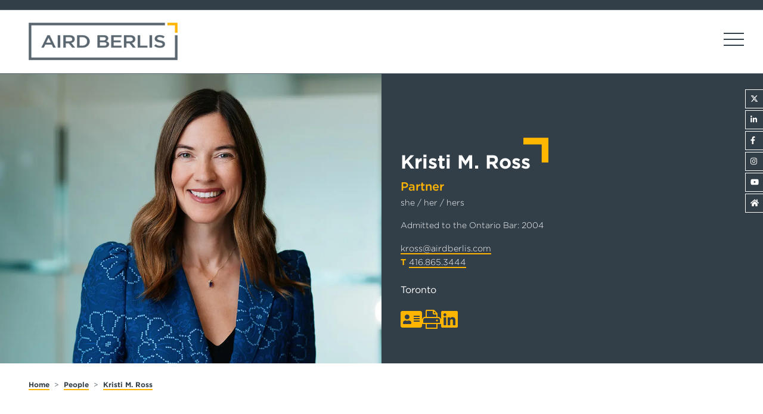

--- FILE ---
content_type: text/html; charset=utf-8
request_url: https://www.airdberlis.com/people/bio/kristi-m.-ross
body_size: 22122
content:
 <!DOCTYPE html> <html lang="en"> <head> <meta http-equiv="X-UA-Compatible" content="IE=edge,chrome=1" /> <meta charset="utf-8" /> <meta name="viewport" content="width=device-width, initial-scale=1, minimum-scale=1"> <!-- Gotham Font--> <link rel="stylesheet" type="text/css" href="https://cloud.typography.com/750836/7901972/css/fonts.css" /> <!-- load this style sheet asyncronously --> <link rel="stylesheet" href="/Styles/dist/kendo-ui-custom.min.css" media="print" onload="this.media='all'"> <!-- FontAwesome --> <script src="https://kit.fontawesome.com/c1aa683917.js" crossorigin="anonymous" async></script> <!-- load this style sheet asyncronously --> <link rel="stylesheet" href="/dist/kendo-ui-custom.min.css" media="print" onload="this.media='all'"> <link href="/Frontend-Assembly/Telerik.Sitefinity.Frontend.Search/assets/dist/css/sf-search-box.min.css" rel="stylesheet" type="text/css" /> <!-- Google Tag Manager --> <script>(function (w, d, s, l, i) {
                w[l] = w[l] || []; w[l].push({
                    'gtm.start':
                        new Date().getTime(), event: 'gtm.js'
                }); var f = d.getElementsByTagName(s)[0],
                    j = d.createElement(s), dl = l != 'dataLayer' ? '&l=' + l : ''; j.async = true; j.src =
                        'https://www.googletagmanager.com/gtm.js?id=' + i + dl; f.parentNode.insertBefore(j, f);
            })(window, document, 'script', 'dataLayer', 'GTM-M2VHK9D');</script> <!-- End Google Tag Manager --> <!-- Main Stylesheet --> <link rel="stylesheet" href='/dist/main.css'> <title>
	Kristi M. Ross - Environmental and Planning Lawyer - Aird & Berlis LLP
</title><meta id="description" name="description" content="Kristi is a member of the firm’s Litigation, Environmental and Municipal &amp; Land Use Planning Groups. She advises private and public sector clients including businesses and corporations, property developers, community housing developers, energy producers, not-for-profit and community groups, and government bodies and municip..." /><meta id="keywords" name="keywords" content="Litigation, Environmental, Municipal, Land Use Planning, Environmental Lawyer, Planning Lawyer, private sector, public sector, businesses, corporations, property developers, community housing developers, energy producers, not-for-profit groups, community groups, government bodies, municipalities, environmental advice, infrastructure projects, social governance initiatives, environmental remediation, environmental regulation, hydroelectric generation, renewable energy projects, climate change, recycling requirements, Indigenous groups, environmental law, planning law, Impact Benefit Agreement, natural resource development, ESG, disclosure obligations, green marketing claims, supply chain transparency, Boards of Directors, environmental liabilities, environmental management systems, director and officer liability, Ontario Land Tribunal, former Environment Review Tribunal, Ontario Municipal Board, Assessment Review Board, Ontario court, Federal court,  infrastructure projects, drafting of by-laws, developers, non-profit housing developers, community groups, land-use planning approvals, municipal council, Ontario Land Tribunal, EnviroCentre." /><meta id="ogtype" property="og:type" content="profile" /><meta id="ogtitle" property="og:title" content="Kristi M. Ross - Environmental and Planning Lawyer - Aird &amp; Berlis LLP" /><meta id="ogdescription" property="og:description" content="Kristi is a member of the firm’s Litigation, Environmental and Municipal &amp; Land Use Planning Groups. She advises private and public sector clients including businesses and corporations, property developers, community housing developers, energy producers, not-for-profit and community groups, and government bodies and municip..." /><meta id="oglocale" property="og:locale" content="en_US" /><meta id="ogurl" property="og:url" content="https://www.airdberlis.com/people/bio/kristi-m.-ross" /><meta id="ogimage" property="og:image" content="https://www.airdberlis.com/images/default-source/blogimages/ross_kristi-36579-web.tmb-cfthumb_m.webp?Culture=en&amp;sfvrsn=2370bd2d_1" /><meta id="ogsecureimage" property="og:image:secure_url" content="https://www.airdberlis.com/images/default-source/blogimages/ross_kristi-36579-web.tmb-cfthumb_m.webp?Culture=en&amp;sfvrsn=2370bd2d_1" /><meta id="ogimagetype" property="og:image:type" content="image/jpeg" /><meta id="ogimagewidth" property="og:image:width" content="1750" /><meta id="ogimageheight" property="og:image:height" content="900" /><meta id="ogprofilefirstname" property="profile:first_name" content="Kristi" /><meta id="ogprofilelastname" property="profile:last_name" content="Ross" /><meta id="twittercard" name="twitter:card" content="summary_large_image" /><meta id="twittertitle" name="twitter:title" content="Kristi M. Ross - Environmental and Planning Lawyer - Aird &amp; Berlis LLP" /><meta id="twitterdescription" name="twitter:description" content="Kristi is a member of the firm’s Litigation, Environmental and Municipal &amp; Land Use Planning Groups. She advises private and public sector clients including businesses and corporations, property developers, community housing developers, energy producers, not-for-profit and community groups, and government bodies and municip..." /><meta id="twitterimage" name="twitter:image" content="https://www.airdberlis.com/images/default-source/blogimages/ross_kristi-36579-web.tmb-cfthumb_m.webp?Culture=en&amp;sfvrsn=2370bd2d_1" /><script type="application/ld+json">{"@context":"http://schema.org","@type":"WebSite","name":"","description":"","image":{"@type":"ImageObject","url":"CFImages/logo.png"},"url":""}</script><script type="application/ld+json">{"@context":"http://schema.org","@type":"Organization","name":"","description":"","url":"","address":{"@type":"PostalAddress","addressLocality":"Toronto","addressRegion":"ON","postalCode":"M5J 2T9","streetAddress":"181 Bay St."},"logo":{"@type":"ImageObject","url":"CFImages/logo.png"}}</script><script type="application/ld+json">{"@context":"http://schema.org","@type":"BreadcrumbList","itemListElement":[{"@type":"ListItem","@id":"https://www.airdberlis.com/people/bio/kristi-m.-ross","name":"Kristi M. Ross - Environmental and Planning Lawyer - Aird & Berlis LLP","position":"1"}]}</script><script type="application/ld+json">{"@context":"http://schema.org","@type":"Person","name":"Kristi M. Ross - Environmental and Planning Lawyer - Aird & Berlis LLP","image":"https://www.airdberlis.com/images/default-source/blogimages/ross_kristi-36579-web.tmb-cfthumb_m.webp?Culture=en&sfvrsn=2370bd2d_1","sameAs":["https://www.linkedin.com/in/kristi-m-ross-946748139/?originalSubdomain=ca"],"url":"https://www.airdberlis.com/people/bio/kristi-m.-ross","address":{"@type":"PostalAddress","addressCountry":"CA","addressLocality":"Toronto","addressRegion":"ON","postalCode":"M5J 2T9","streetAddress":"181 Bay St."},"email":"kross@airdberlis.com","familyName":"Ross","givenName":"Kristi","jobTitle":"Partner","telephone":"+14168653444","worksFor":{"@type":"Organization","name":"","description":"","url":"","address":{"@type":"PostalAddress","addressLocality":"Toronto","addressRegion":"ON","postalCode":"M5J 2T9","streetAddress":"181 Bay St."},"logo":{"@type":"ImageObject","url":"CFImages/logo.png"}}}</script><meta name="Generator" content="Sitefinity 15.0.8228.0 DX" /><link rel="canonical" href="https://www.airdberlis.com/people/bio/kristi-m.-ross" /></head> <body class="mainSite  detailPage "> <!-- Google Tags (noscript) --> <noscript> <iframe src="https://www.googletagmanager.com/ns.html?id=GTM-M2VHK9D"
                height="0" width="0" style="display: none; visibility: hidden"></iframe> </noscript> <!-- End Google Tags (noscript) --> <nav id="skiptocontent" aria-label="Skip Navigation Links" style=""> <a href="#main_content" tabindex="0">skip to main content</a> </nav> <div hidden> <span id="new-window-0">Opens in a new window</span> <span id="new-window-1">Opens an external site</span> <span id="new-window-2">Opens an external site in a new tab</span> </div> <div id="wrapper" class="pageWrapper"> <header id="header"> 
<div id="cph_globalAlerts_TE78727E4002_Col00" class="sf_colsIn container" data-sf-element="Container" data-placeholder-label="Container">
<div>
    <ul>
    </ul>


</div>

</div>

 <div class="mobileHeader"> <nav class="mobileNav" aria-label="Mobile Site Navigation" aria-expanded="false"> 
<div class="grid resizable" data-sf-element="Resizable 2 Column Grid" data-gutter-width="3rem" data-media-breakpoint="767px" data-align-items="grid-align-stretch" data-justify-content="grid-start" style="margin: 0px calc(-1.5rem);">
    <div id="cph_mobileNav_T2D1CFBBB008_Col00" class="sf_colsIn col mobileNavWrapper" data-sf-element="Column 1" data-placeholder-label="Column 1" data-col-width="grow" data-align-items="col-align-stretch" data-justify-content="col-top" style="margin: 0px calc(1.5rem);">
    <div class="sfContentBlock sf-Long-text cmsContent"><ul class="socialLinks"><li><a href="https://twitter.com/AirdBerlis" target="_blank" title="Follow us on Twitter" aria-hidden="true" data-sf-ec-immutable=""><span class="fak fa-x-twitter" role="presentation"></span><span class="sr-only">Follow us on Twitter</span></a></li><li><a href="https://ca.linkedin.com/company/aird-&amp;-berlis-llp" target="_blank" title="Join us on LinkedIn" aria-hidden="true" data-sf-ec-immutable=""><span class="fab fa-linkedin-in" role="presentation"></span><span class="sr-only">Join us on LinkedIn</span></a></li><li><a href="https://www.facebook.com/Aird-Berlis-LLP-956630464408019/?rf=272739782781275" target="_blank" title="Like us on Facebook" aria-hidden="true" data-sf-ec-immutable=""><span class="fab fa-facebook-f" role="presentation"></span><span class="sr-only">Like us on Facebook</span></a></li><li><a href="https://www.instagram.com/airdberlislife/" target="_blank" title="Follow us on instagram" aria-hidden="true" data-sf-ec-immutable=""><span class="fab fa-instagram" role="presentation"></span><span class="sr-only">Follow us on instagram</span></a></li><li><a href="https://www.youtube.com/channel/UCdE6tkBxU_9Yh9ivstU6D0Q" target="_blank" title="Follow us on YouTube" aria-hidden="true" data-sf-ec-immutable=""><span class="fab fa-youtube" role="presentation"></span><span class="sr-only">Follow us on YouTube</span></a></li><li><a href="/home" aria-hidden="true" title="Go to Aird Berlis Home Page" target="_blank"><span class="fas fa-home" role="presentation"></span><span class="sr-only">Home Page</span></a></li></ul></div>
</div>
    <div id="cph_mobileNav_T2D1CFBBB008_Col01" class="sf_colsIn col mobileSocialWrapper" data-sf-element="Column 2" data-placeholder-label="Column 2" data-col-width="25%" data-align-items="col-align-stretch" data-justify-content="col-top" style="max-width: calc(25% - 1.5rem); flex-basis: calc(25% - 1.5rem); margin: 0px calc(1.5rem);">
    <div class="sfContentBlock sf-Long-text cmsContent"><nav aria-label="Secondary Menu Links"><ul class="reset"><li><a href="/who-we-are/diversity-inclusion">Diversity &amp; Inclusion</a></li><li><a href="/who-we-are/join-us/students-home">Students</a></li><li><a href="/who-we-are/join-us">Join Us</a></li><li><a href="https://work.airdberlis.com" target="_blank" data-sf-ec-immutable="">Login</a></li><li><a role="button" class="searchToggle aslink" aria-haspopup="true" aria-expanded="false" aria-controls="searchModal" data-sf-ec-immutable="">Search</a></li></ul></nav></div>
</div>
</div>



<div>
<input type="text" title="Search input" placeholder="Search" id="70914271-7711-41fd-b245-4ae27e77e340" value="" />
<button type="button" id="63bf9c72-7e92-451b-a527-4866b6a4ef16" >Search</button>
<input type="hidden" data-sf-role="resultsUrl" value="/search" />
<input type="hidden" data-sf-role="indexCatalogue" value="customsearchresults" />
<input type="hidden" data-sf-role="disableSuggestions" value='true' />
<input type="hidden" data-sf-role="minSuggestionLength" value="3" />
<input type="hidden" data-sf-role="suggestionFields" value="Title,Content" />
<input type="hidden" data-sf-role="language" value="en" />
<input type="hidden" data-sf-role="siteId" value="6f36bcb6-8752-4db0-9477-b116d48345ac" />
<input type="hidden" data-sf-role="suggestionsRoute" value="/restapi/search/suggestions" />
<input type="hidden" data-sf-role="searchTextBoxId" value='#70914271-7711-41fd-b245-4ae27e77e340' />
<input type="hidden" data-sf-role="searchButtonId" value='#63bf9c72-7e92-451b-a527-4866b6a4ef16' />
<input type="hidden" data-sf-role="scoringSettings" value='' />
<input type="hidden" data-sf-role="SearchInAllSitesInTheIndex" value='' />
</div>



 </nav> </div> <div class="searchHiddenWrapper"> 
<div id="cph_searchHeader_T2D1CFBBB015_Col00" class="sf_colsIn container" data-sf-element="Container" data-placeholder-label="Container"><div class="form-inline ">
    <div class="searchHidden">


        
        <div class="formGroup" role="search">
            <input type="search" id="searchBox-1" title="Search input" placeholder="Site Search" class="form-control" value="" aria-autocomplete="both" aria-describedby='SearchInfo-1' />
            <button type="button" class="sfsearchSubmit" aria-label="Submit Search"><span role="presentation" class="searchSubmit""></span><span class="sr-only">Submit Search</span></button>
            <span id='SearchInfo-1' aria-hidden="true" hidden>When autocomplete results are available use up and down arrows to review and enter to select.</span>
        </div>
        <button type="button" class="button searchCollapse"><span role="presentation" class="fal fa-times"></span><span class="sr-only">Close Search</span></button>

        <input type="hidden" data-sf-role="resultsUrl" value="/search" />
        <input type="hidden" data-sf-role="indexCatalogue" value="customsearchresults" />
        <input type="hidden" data-sf-role="wordsMode" value="AllWords" />
        <input type="hidden" data-sf-role="disableSuggestions" value='true' />
        <input type="hidden" data-sf-role="minSuggestionLength" value="3" />
        <input type="hidden" data-sf-role="suggestionFields" value="Title,Content" />
        <input type="hidden" data-sf-role="language" value="en" />
        <input type="hidden" data-sf-role="suggestionsRoute" value="/restapi/search/suggestions" />
        <input type="hidden" data-sf-role="searchTextBoxId" value='#searchBox-1' />
        <input type="hidden" data-sf-role="searchButtonId" value='#searchButton-1' />
        

    </div>
</div>



</div> </div> <div class="topHeader"> <button class="hamburger" type="button"> <span class="sr-only">Open Main Site Navigation</span> <div class="hamburger-inner"></div> </button> 
<div id="cph_topHeader_TE78727E4003_Col00" class="sf_colsIn socials fixedRight" data-sf-element="Div" data-placeholder-label="Socials Fixed Right">

</div><div id="cph_topHeader_T2D1CFBBB004_Col00" class="sf_colsIn socials fixedRight" data-sf-element="Div" data-placeholder-label="Fixed Right Social Links">
    <div class="sfContentBlock sf-Long-text cmsContent"><ul class="socialLinks"><li><a href="https://twitter.com/AirdBerlis" target="_blank" title="Follow us on Twitter" aria-hidden="true" data-sf-ec-immutable=""><span class="fak fa-x-twitter" role="presentation"></span><span class="sr-only">Follow us on Twitter</span></a></li><li><a href="https://ca.linkedin.com/company/aird-&amp;-berlis-llp" target="_blank" title="Join us on LinkedIn" aria-hidden="true" data-sf-ec-immutable=""><span class="fab fa-linkedin-in" role="presentation"></span><span class="sr-only">Join us on LinkedIn</span></a></li><li><a href="https://www.facebook.com/Aird-Berlis-LLP-956630464408019/?rf=272739782781275" target="_blank" title="Like us on Facebook" aria-hidden="true" data-sf-ec-immutable=""><span class="fab fa-facebook-f" role="presentation"></span><span class="sr-only">Like us on Facebook</span></a></li><li><a href="https://www.instagram.com/airdberlislife/" target="_blank" title="Follow us on instagram" aria-hidden="true" data-sf-ec-immutable=""><span class="fab fa-instagram" role="presentation"></span><span class="sr-only">Follow us on instagram</span></a></li><li><a href="https://www.youtube.com/channel/UCdE6tkBxU_9Yh9ivstU6D0Q" target="_blank" title="Follow us on YouTube" aria-hidden="true" data-sf-ec-immutable=""><span class="fab fa-youtube" role="presentation"></span><span class="sr-only">Follow us on YouTube</span></a></li><li><a href="/home" aria-hidden="true" title="Go to Aird Berlis Home Page" target="_blank"><span class="fas fa-home" role="presentation"></span><span class="sr-only">Home Page</span></a></li></ul></div>


</div> </div> <div class="header"> 
<div id="cph_header_TE78727E4004_Col00" class="sf_colsIn container" data-sf-element="Container" data-placeholder-label="Container"><div class="grid resizable mainHeaderGrid" data-sf-element="Resizable 2 Column Grid" data-gutter-width="1rem" data-media-breakpoint="none" data-align-items="grid-align-stretch" data-justify-content="grid-start" style="margin: 0px calc(-0.5rem);">
    <div id="cph_header_TE78727E4005_Col00" class="sf_colsIn col logo col-fixed col-align-start col-middle" data-sf-element="Column 1" data-placeholder-label="Logo" data-col-width="300px" data-align-items="col-align-start" data-justify-content="col-middle" style="width: 300px; margin: 0px calc(0.5rem);">
    <div class="sfContentBlock sf-Long-text cmsContent"><a href="/home"><img src="/images/default-source/default-album/logos/aird-berlis-logo.png?sfvrsn=392f52d5_4" alt="Aird Berlis Logo" sf-size="1979" /></a></div>
</div>
    <div id="cph_header_TE78727E4005_Col01" class="sf_colsIn col headerRight col-align-end" data-sf-element="Column 2" data-placeholder-label="Header RIght" data-col-width="grow" data-align-items="col-align-end" data-justify-content="col-top" style="margin: 0px calc(0.5rem);"><div id="cph_header_TE78727E4006_Col00" class="sf_colsIn topMenu" data-sf-element="Div" data-placeholder-label="Top Menu">
    <div class="sfContentBlock sf-Long-text cmsContent"><nav aria-label="Secondary Menu"><ul class="reset"><li><a href="/who-we-are/diversity-inclusion">Diversity &amp; Inclusion</a>
 </li><li><a href="/who-we-are/join-us/students-home">Students</a>
 </li><li><a href="/who-we-are/join-us">Join Us</a>
 </li><li><a data-sf-ec-immutable="" target="_blank" href="https://work.airdberlis.com">Login</a>
 </li><li><a data-sf-ec-immutable="" aria-label="Toggle search box" class="searchExpand">Search</a></li></ul></nav></div>


</div><div id="cph_header_TE78727E4007_Col00" class="sf_colsIn menu" data-sf-element="Div" data-placeholder-label="Menu"><nav class="megaNavWrapper" aria-label="">
    <ul class="megaNav">
    <li class="rootMenuItem hasChildren ">
        <a href="/who-we-are" target="_self" class="">Who We Are</a>
    <ul class="megaContainer  commonPanel">
            <li>
                <div class="megaInner defaultInner">
                    <div class="megaLeft">
    <div class="megaImage" style="background-image:url(/images/default-source/insidepagebanners/_mg_9564.tmb-cfthumb_s.webp?Culture=en&amp;sfvrsn=f53855d5_2);"></div>
                                                <div class="summary cmsContent">
                                <p>We are proud to be one of Canada&rsquo;s leading law firms, serving clients across Canada and around the world. We provide strategic legal advice on business, regulatory, constitutional, administrative law and public policy matters. Our lawyers and intellectual property professionals represent domestic and international clients, including multinational corporations, startups, individuals, governments and Indigenous nations.</p>
                            </div>
                    </div>
                    <div class="megaRight">
                        <span class="menuTitle"><a href="/who-we-are">Who We Are</a></span>
                        <ul class="treeView megaTreeView">
                                        <li>
                <a class=" " href="/who-we-are/client-centred-approach" target="_self">Client-Centred Approach</a>
            </li>
            <li>
                <a class=" " href="/who-we-are/representative-matters" target="_self">Representative Matters</a>
            </li>
            <li>
                <a class=" " href="/who-we-are/accolades" target="_self">Accolades</a>
            </li>
            <li>
                <a class=" " href="/who-we-are/firm-values" target="_self">Firm Values</a>
            </li>
            <li>
                <a class=" " href="/who-we-are/diversity-inclusion" target="_self">Diversity &amp; Inclusion</a>
            </li>
            <li>
                <a class=" " href="/who-we-are/international-reach" target="_self">International Reach</a>
            </li>
            <li>
                <a class=" " href="/who-we-are/commitment-to-community" target="_self">Commitment to Community</a>
            </li>
            <li class="hasChildren  ">
                <a class=" " href="/who-we-are/join-us" target="_self">Join Us</a>
                <ul class="subItems">
                                <li class="hasChildren  ">
                <a class=" " href="/who-we-are/join-us/students-home" target="_self">Students Home</a>
                <ul class="subItems">
                                <li>
                <a class=" " href="/who-we-are/join-us/students-home/why-aird-berlis" target="_self">Why Aird &amp; Berlis?</a>
            </li>
            <li>
                <a class=" " href="/who-we-are/join-us/students-home/why-you" target="_self">Why You?</a>
            </li>
            <li class="hasChildren  ">
                <a class=" " href="/who-we-are/join-us/students-home/summer" target="_self">Summer</a>
                <ul class="subItems">
                                <li>
                <a class=" " href="/who-we-are/join-us/students-home/summer/summer-program" target="_self">Summer Program</a>
            </li>
            <li>
                <a class=" " href="/who-we-are/join-us/students-home/summer/summer-recruitment" target="_self">Summer Recruitment</a>
            </li>
            <li>
                <a class=" " href="/who-we-are/join-us/students-home/summer/our-summer-students" target="_self">Our Summer Students</a>
            </li>
            <li>
                <a class=" " href="/who-we-are/join-us/students-home/summer/in-their-own-words" target="_self">In Their Own Words</a>
            </li>

                </ul>
            </li>
            <li class="hasChildren  ">
                <a class=" " href="/who-we-are/join-us/students-home/articling" target="_self">Articling</a>
                <ul class="subItems">
                                <li>
                <a class=" " href="/who-we-are/join-us/students-home/articling/articling-program" target="_self">Articling Program</a>
            </li>
            <li>
                <a class=" " href="/who-we-are/join-us/students-home/articling/our-articling-students" target="_self">Our 2025/26 Articling Program</a>
            </li>
            <li>
                <a class=" " href="/who-we-are/join-us/students-home/articling/in-their-own-words" target="_self">In Their Own Words</a>
            </li>

                </ul>
            </li>
            <li>
                <a class=" " href="/who-we-are/join-us/students-home/community" target="_self">Community</a>
            </li>
            <li>
                <a class=" " href="/who-we-are/join-us/students-home/resources" target="_self">Resources</a>
            </li>
            <li>
                <a class=" " href="/who-we-are/join-us/students-home/contacts" target="_self">Contacts</a>
            </li>

                </ul>
            </li>

                </ul>
            </li>

                        </ul>
                    </div>
                </div>
            </li>
    </ul>
    </li>
    <li class="rootMenuItem hasChildren ">
        <a href="/what-we-do" target="_self" class="">What We Do</a>
    <ul class="megaContainer  commonPanel">
            <li>
                <div class="megaInner expertiseInner">
                    <style>nav.megaNavWrapper ul.megaNav .k-animation-container .k-group.megaContainer div.megaInner.expertiseInner .expertiseTab .megaTreeView { grid-template-rows: repeat(15, auto);}nav.megaNavWrapper ul.megaNav .k-animation-container .k-group.megaContainer div.megaInner.expertiseInner .sectorsTab .megaTreeView { grid-template-rows: repeat(8, auto);}</style>
                    <div class="megaTabLinks">
                        <span class="tabLink selectedTab" data-target="expertise">Expertise</span>
                        <span class="tabLink" data-target="sectors">Industries</span>
                    </div>
                    <div class="megaTab expertiseTab active" data-tab="expertise">
                        <p>For a complete list of all our expertise <a href="/what-we-do/expertise/"><span class="highlight">click here</span></a>.</p>
                        <ul class="treeView megaTreeView"><li class="hasChildren"><a href="https://www.airdberlis.com/what-we-do/expertise/service/capital-markets">Capital Markets</a><span class='toggle'></span><ul class="level2"><li><a href="https://www.airdberlis.com/what-we-do/expertise/service/capital-pool-company-reverse-takeover">Capital Pool Company/Reverse Takeover</a></li><li><a href="https://www.airdberlis.com/what-we-do/expertise/service/reits">REITs</a></li><li><a href="https://www.airdberlis.com/what-we-do/expertise/service/venture-finance">Venture Finance</a></li></ul></li><li><a href="https://www.airdberlis.com/what-we-do/expertise/service/charities-not-for-profits">Charities & Not-for-Profits</a></li><li><a href="https://www.airdberlis.com/what-we-do/expertise/service/competition-antitrust-foreign-investment">Competition, Antitrust & Foreign Investment</a></li><li><a href="https://www.airdberlis.com/what-we-do/expertise/service/construction">Construction</a></li><li class="hasChildren"><a href="https://www.airdberlis.com/what-we-do/expertise/service/corporate-commercial">Corporate/Commercial</a><span class='toggle'></span><ul class="level2"><li><a href="https://www.airdberlis.com/what-we-do/expertise/service/private-business-services">Private Business Services</a></li><li><a href="https://www.airdberlis.com/what-we-do/expertise/service/startups-emerging-companies">Startups & Emerging Companies</a></li></ul></li><li><a href="https://www.airdberlis.com/what-we-do/expertise/service/distressed-real-estate">Distressed Real Estate</a></li><li class="hasChildren"><a href="https://www.airdberlis.com/what-we-do/expertise/service/energy">Energy</a><span class='toggle'></span><ul class="level2"><li><a href="https://www.airdberlis.com/what-we-do/expertise/service/climate-change-and-cap-trade">Climate Change</a></li><li><a href="https://www.airdberlis.com/what-we-do/expertise/service/electricity-natural-gas-regulatory-matters">Electricity & Natural Gas Regulatory Matters</a></li><li><a href="https://www.airdberlis.com/what-we-do/expertise/service/energy-contracting-and-m-a">Energy Contracting and M&A</a></li><li><a href="https://www.airdberlis.com/what-we-do/expertise/service/energy-efficiency-conservation-clean-technology">Energy Efficiency, Conservation & Clean Technology</a></li><li><a href="https://www.airdberlis.com/what-we-do/expertise/service/renewable-energy">Renewable Energy</a></li></ul></li><li><a href="https://www.airdberlis.com/what-we-do/expertise/service/environmental">Environmental</a></li><li class="hasChildren"><a href="https://www.airdberlis.com/what-we-do/expertise/service/estates-trusts">Estates & Trusts</a><span class='toggle'></span><ul class="level2"><li><a href="https://www.airdberlis.com/what-we-do/expertise/service/estates-trusts-and-capacity-litigation">Estate Litigation</a></li><li><a href="https://www.airdberlis.com/what-we-do/expertise/service/estates-trusts-planning-administration">Estates & Trusts Planning & Administration</a></li></ul></li><li class="hasChildren"><a href="https://www.airdberlis.com/what-we-do/expertise/service/financial-services">Financial Services</a><span class='toggle'></span><ul class="level2"><li><a href="https://www.airdberlis.com/what-we-do/expertise/service/banking-finance">Banking & Finance</a></li><li><a href="https://www.airdberlis.com/what-we-do/expertise/service/insolvency-restructuring">Insolvency & Restructuring</a></li></ul></li><li><a href="https://www.airdberlis.com/what-we-do/expertise/service/franchising">Franchising</a></li><li><a href="https://www.airdberlis.com/what-we-do/expertise/service/indigenous">Indigenous</a></li><li><a href="https://www.airdberlis.com/what-we-do/expertise/service/infrastructure">Infrastructure</a></li><li class="hasChildren"><a href="https://www.airdberlis.com/what-we-do/expertise/service/intellectual-property">Intellectual Property</a><span class='toggle'></span><ul class="level2"><li><a href="https://www.airdberlis.com/what-we-do/expertise/service/corporate-transactions">Corporate Transactions</a></li><li><a href="https://www.airdberlis.com/what-we-do/expertise/service/intellectual-property-litigation">Intellectual Property Litigation</a></li><li><a href="https://www.airdberlis.com/what-we-do/expertise/service/licensing-technology-transfer">Licensing & Technology Transfer</a></li><li><a href="https://www.airdberlis.com/what-we-do/expertise/service/patents-industrial-designs">Patents & Industrial Designs</a></li><li><a href="https://www.airdberlis.com/what-we-do/expertise/service/trademarks-branding">Trademarks & Branding</a></li></ul></li><li><a href="https://www.airdberlis.com/what-we-do/expertise/service/international-transactions">International Transactions</a></li><li><a href="https://www.airdberlis.com/what-we-do/expertise/service/investment-management-registration">Investment Management & Registration</a></li><li><a href="https://www.airdberlis.com/what-we-do/expertise/service/labour-employment">Labour & Employment</a></li><li class="hasChildren"><a href="https://www.airdberlis.com/what-we-do/expertise/service/litigation-dispute-resolution">Litigation & Dispute Resolution</a><span class='toggle'></span><ul class="level2"><li><a href="https://www.airdberlis.com/what-we-do/expertise/service/alternative-dispute-resolution">Alternative Dispute Resolution</a></li><li><a href="https://www.airdberlis.com/what-we-do/expertise/service/class-actions">Class Actions</a></li><li><a href="https://www.airdberlis.com/what-we-do/expertise/service/commercial-corporate-securities-litigation">Commercial, Corporate & Securities Litigation</a></li><li><a href="https://www.airdberlis.com/what-we-do/expertise/service/insurance-defence">Insurance Defence</a></li><li><a href="https://www.airdberlis.com/what-we-do/expertise/service/mediation-arbitration-services">Mediation/Arbitration Services</a></li><li><a href="https://www.airdberlis.com/what-we-do/expertise/service/professional-liability">Professional Liability</a></li><li><a href="https://www.airdberlis.com/what-we-do/expertise/service/real-estate-commercial-leasing-litigation">Real Estate & Commercial Leasing Litigation</a></li></ul></li><li><a href="https://www.airdberlis.com/what-we-do/expertise/service/mergers-acquisitions">Mergers & Acquisitions</a></li><li class="hasChildren"><a href="https://www.airdberlis.com/what-we-do/expertise/service/municipal-land-use-planning">Municipal & Land Use Planning</a><span class='toggle'></span><ul class="level2"><li><a href="https://www.airdberlis.com/what-we-do/expertise/service/municipal-accountability">Municipal Accountability</a></li></ul></li><li><a href="https://www.airdberlis.com/what-we-do/expertise/service/national-security">National Security</a></li><li><a href="https://www.airdberlis.com/what-we-do/expertise/service/privacy-data-security">Privacy & Data Security</a></li><li><a href="https://www.airdberlis.com/what-we-do/expertise/service/procurement">Procurement</a></li><li><a href="https://www.airdberlis.com/what-we-do/expertise/service/public-policy-government-relations">Public Policy & Government Relations</a></li><li class="hasChildren"><a href="https://www.airdberlis.com/what-we-do/expertise/service/real-estate">Real Estate</a><span class='toggle'></span><ul class="level2"><li><a href="https://www.airdberlis.com/what-we-do/expertise/service/commercial-leasing">Commercial Leasing</a></li><li><a href="https://www.airdberlis.com/what-we-do/expertise/service/condominiums">Condominiums</a></li><li><a href="https://www.airdberlis.com/what-we-do/expertise/service/hospitality-industry">Hospitality Industry</a></li></ul></li><li class="hasChildren"><a href="https://www.airdberlis.com/what-we-do/expertise/service/tax">Tax</a><span class='toggle'></span><ul class="level2"><li><a href="https://www.airdberlis.com/what-we-do/expertise/service/international-taxation-cross-border-tax">International Taxation & Cross-Border Tax</a></li><li><a href="https://www.airdberlis.com/what-we-do/expertise/service/tax-succession-planning">Tax & Succession Planning</a></li></ul></li><li><a href="https://www.airdberlis.com/what-we-do/expertise/service/tax-controversy-tax-litigation">Tax Controversy/Tax Litigation</a></li><li class="hasChildren"><a href="https://www.airdberlis.com/what-we-do/expertise/service/technology">Technology</a><span class='toggle'></span><ul class="level2"><li><a href="https://www.airdberlis.com/what-we-do/expertise/service/canada-s-anti-spam-legislation-(casl)">Canada’s Anti-Spam Legislation (CASL)</a></li><li><a href="https://www.airdberlis.com/what-we-do/expertise/service/e-commerce">E-Commerce</a></li><li><a href="https://www.airdberlis.com/what-we-do/expertise/service/licensing">Licensing</a></li><li><a href="https://www.airdberlis.com/what-we-do/expertise/service/technology-acquisition-sale">Technology Acquisition & Sale</a></li></ul></li><li class="hasChildren"><a href="https://www.airdberlis.com/what-we-do/expertise/service/workplace">Workplace</a><span class='toggle'></span><ul class="level2"><li><a href="https://www.airdberlis.com/what-we-do/expertise/service/occupational-health-safety">Occupational Health & Safety</a></li></ul></li></ul>

                    </div>
                    <div class="megaTab sectorsTab" data-tab="sectors">

                        <p>For a complete list of all our industries <a href="/what-we-do/industries/"><span class="highlight">click here</span></a>.</p>
                        <ul class="treeView megaTreeView"><li><a href="https://www.airdberlis.com/what-we-do/industries/industry/blockchain-cryptocurrencies-icos">Blockchain, Cryptocurrencies & ICOs</a></li><li><a href="https://www.airdberlis.com/what-we-do/industries/industry/cannabis">Cannabis</a></li><li><a href="https://www.airdberlis.com/what-we-do/industries/industry/communicationsandmedia">Communications and Media</a></li><li><a href="https://www.airdberlis.com/what-we-do/industries/industry/crisis-response-risk-management">Crisis Response & Risk Management</a></li><li><a href="https://www.airdberlis.com/what-we-do/industries/industry/esg-sustainability">ESG & Sustainability</a></li><li><a href="https://www.airdberlis.com/what-we-do/industries/industry/esports-gaming">Esports & Gaming</a></li><li><a href="https://www.airdberlis.com/what-we-do/industries/industry/expropriation">Expropriation</a></li><li><a href="https://www.airdberlis.com/what-we-do/industries/industry/fintech">Fintech</a></li><li><a href="https://www.airdberlis.com/what-we-do/industries/industry/gaming">Gaming</a></li><li><a href="https://www.airdberlis.com/what-we-do/industries/industry/health">Healthcare</a></li><li><a href="https://www.airdberlis.com/what-we-do/industries/industry/life-sciences">Life Sciences</a></li><li><a href="https://www.airdberlis.com/what-we-do/industries/industry/mines-minerals">Mines & Minerals</a></li><li><a href="https://www.airdberlis.com/what-we-do/industries/industry/space-tech">Space Tech</a></li><li><a href="https://www.airdberlis.com/what-we-do/industries/industry/sports-media-entertainment">Sports, Media & Entertainment</a></li><li><a href="https://www.airdberlis.com/what-we-do/industries/industry/transportation">Transportation</a></li></ul>
                    </div>
                </div>
            </li>
    </ul>
    </li>
    <li class="rootMenuItem hasChildren childSelected childSelected">
        <a href="/people" target="_self" class="childSelected">People</a>
    <ul class="megaContainer teammembers ">
            <li>
                <div class="megaInner teammembersInner">
                    <div class="megaLeft">
    <div class="megaImage" style="background-image:url(/images/default-source/insidepagebanners/_mg_8774.tmb-cfthumb_s.webp?Culture=en&amp;sfvrsn=2af157d5_2);"></div>
                                                    <div class="summary cmsContent">
                                The people are the difference at Aird &amp; Berlis. We look for critical thinkers, patient listeners and lawyers who are not only highly skilled at practising law, but are astute business people who leverage opportunities and solve complex problems for our clients.&nbsp;
                            </div>
                    </div>
                    <div class="megaRight">
                        <span class="menuTitle"><a href="/people">Directory</a></span>
                        

<div class="findAnything teamFilters">
    <script type="application/json" class="findAnythingData">{"RootUrl":"/people","Model":{"ContentTypes":["teammembers","expertises"],"TitleResourceLabel":null,"FallBackToSiteSearch":false}}</script>
    
    <div class="searchByInitialContainer">
        <h3>Find a Person <span class='subtle'>by last name</span></h3>

        <div class="alphaList">
                    <a class="initialFilter" data-letter-value="A">A</a>                     <a class="initialFilter" data-letter-value="B">B</a>                     <a class="initialFilter" data-letter-value="C">C</a>                     <a class="initialFilter" data-letter-value="D">D</a>                     <a class="initialFilter" data-letter-value="E">E</a>                     <a class="initialFilter" data-letter-value="F">F</a>                     <a class="initialFilter" data-letter-value="G">G</a>                     <a class="initialFilter" data-letter-value="H">H</a>                     <a class="initialFilter" data-letter-value="I">I</a>                     <a class="initialFilter" data-letter-value="J">J</a>                     <a class="initialFilter" data-letter-value="K">K</a>                     <a class="initialFilter" data-letter-value="L">L</a>                     <a class="initialFilter" data-letter-value="M">M</a>                     <a class="initialFilter" data-letter-value="N">N</a>                     <a class="initialFilter" data-letter-value="O">O</a>                     <a class="initialFilter" data-letter-value="P">P</a>                     <a class="initialFilter" data-letter-value="Q">Q</a>                     <a class="initialFilter" data-letter-value="R">R</a>                     <a class="initialFilter" data-letter-value="S">S</a>                     <a class="initialFilter" data-letter-value="T">T</a>                     <a class="initialFilter" data-letter-value="U">U</a>                     <a class="initialFilter" data-letter-value="V">V</a>                     <a class="initialFilter" data-letter-value="W">W</a>                     <a class="initialFilter" data-letter-value="X">X</a>                     <a class="initialFilter" data-letter-value="Y">Y</a>                     <a class="initialFilter" data-letter-value="Z">Z</a> 
        </div>
    </div>

    <h3 class='hrCentered'><span>or by name search below</span></h3>
    
    <fieldset class="keywordSearchWrapper">

        <label class="sr-only" for="txtKeyword-1" style="color:#000;background-color: #fff;">Name Search</label>
        <input type="search" value="" class="keywordSearch" placeholder="Name Search" id="txtKeyword-1" />
    </fieldset>
    
</div>

                    </div>
                </div>
            </li>
    </ul>
    </li>
    <li class="rootMenuItem hasChildren ">
        <a href="/insights" target="_self" class="">Insights</a>
    <ul class="megaContainer  commonPanel">
            <li>
                <div class="megaInner defaultInner">
                    <div class="megaLeft">
                            <div class="summary cmsContent">
                                <p>The business world is always changing and we endeavour to keep our clients current and connected through a variety of publications, webinars, blogs and insights. </p>
                            </div>

            <!-- Blog Buttons -->
<div class="blogButtons">
    <ul class="reset">
        <li>
            <a class="firmWebinar" href="/insights/events">
                <div class="overlay">Upcoming Webinars
                </div>
            </a>
        </li>
        <li>
            <a class="firmWebinarArchive" href="/insights/events/webinars-archive">
                <div class="overlay">Archived Webinars </div>
            </a>

        </li>
        <li>
            <a class="firmBlog" href="/insights/blogs/firmblog">
                <div class="overlay">Firm Blog </div>
            </a>

        </li>
        <li>
            <a class="energyInsider" href="/insights/blogs/energyinsider">
                <div class="overlay">EnergyInsider.ca </div>
            </a>

        </li>
        <li>
            <a class="theSpotlight" href="/insights/blogs/thespotlight">
                <div class="overlay">TheSpotlight.ca </div>
            </a>

        </li>
        <li>
            <a class="startupSource" href="/insights/blogs/startupsource">
                <div class="overlay">StartupSource.ca </div>
            </a>

        </li>
    </ul>
</div>
                    </div>
                    <div class="megaRight">
                        <span class="menuTitle"><a href="/insights">Insights</a></span>
                        <ul class="treeView megaTreeView">
                                        <li>
                <a class=" " href="/insights/all-insights" target="_self">All Insights</a>
            </li>
            <li>
                <a class=" " href="/insights/doing-business-in-canada-2025" target="_self">Doing Business in Canada</a>
            </li>
            <li>
                <a class=" " href="/insights/publications" target="_self">Publications</a>
            </li>
            <li>
                <a class=" " href="/insights/video-content" target="_self">Video Content</a>
            </li>
            <li class="hasChildren  ">
                <a class=" " href="/insights/blogs" target="_self">Blogs</a>
                <ul class="subItems">
                                <li>
                <a class=" " href="/insights/blogs/firmblog" target="_self">Aird &amp; Berlis Blog</a>
            </li>
            <li class="hasChildren  ">
                <a class=" " href="/insights/blogs/energyinsider" target="_self">EnergyInsider</a>
                <ul class="subItems">
                                <li>
                <a class=" " href="/insights/blogs/energyinsider/home" target="_self">Home</a>
            </li>
            <li>
                <a class=" " href="/insights/blogs/energyinsider/blog" target="_self">Blog</a>
            </li>
            <li>
                <a class=" " href="/insights/blogs/energyinsider/powerful-women" target="_self">Powerful Women</a>
            </li>
            <li>
                <a class=" " href="/insights/blogs/energyinsider/about-a-b-s-energy-group" target="_self">About A&amp;B’s Energy Group</a>
            </li>
            <li>
                <a class=" " href="/insights/blogs/energyinsider/our-lawyers" target="_self">Our Lawyers</a>
            </li>
            <li>
                <a class=" " href="/insights/blogs/energyinsider/contact-us" target="_self">Contact Us</a>
            </li>

                </ul>
            </li>
            <li class="hasChildren  ">
                <a class=" " href="/insights/blogs/startupsource" target="_self">StartupSource</a>
                <ul class="subItems">
                                <li>
                <a class=" " href="/insights/blogs/startupsource/home" target="_self">Home</a>
            </li>
            <li>
                <a class=" " href="/insights/blogs/startupsource/blog" target="_self">Blog</a>
            </li>
            <li>
                <a class=" " href="/insights/blogs/startupsource/what-we-offer" target="_self">What We Offer</a>
            </li>
            <li>
                <a class=" " href="/insights/blogs/startupsource/about" target="_self">About</a>
            </li>
            <li>
                <a class=" " href="/insights/blogs/startupsource/contact-us" target="_self">Contact Us</a>
            </li>

                </ul>
            </li>
            <li class="hasChildren  ">
                <a class=" " href="/insights/blogs/thespotlight" target="_self">TheSpotlight</a>
                <ul class="subItems">
                                <li>
                <a class=" " href="/insights/blogs/thespotlight/home" target="_self">Home</a>
            </li>
            <li>
                <a class=" " href="/insights/blogs/thespotlight/blog" target="_self">Blog</a>
            </li>
            <li>
                <a class=" " href="/insights/blogs/thespotlight/our-expertise" target="_self">Our Expertise</a>
            </li>
            <li>
                <a class=" " href="/insights/blogs/thespotlight/about-us" target="_self">About Us</a>
            </li>
            <li>
                <a class=" " href="/insights/blogs/thespotlight/contact-us" target="_self">Contact Us</a>
            </li>

                </ul>
            </li>

                </ul>
            </li>
            <li>
                <a class=" " href="/insights/news" target="_self">News</a>
            </li>
            <li class="hasChildren  ">
                <a class=" " href="/insights/events" target="_self">Upcoming Webinars</a>
                <ul class="subItems">
                                <li>
                <a class=" " href="/insights/events/webinars-archive" target="_self">Archived Webinars</a>
            </li>

                </ul>
            </li>
            <li>
                <a class=" " href="/insights/join-our-mailing-list" target="_blank">Subscribe</a>
            </li>

                        </ul>
                    </div>
                </div>
            </li>
    </ul>
    </li>
    <li class="rootMenuItem ">
        <a href="/contact" target="_self" class="">Contact Us</a>
    </li>
    </ul>
</nav>













</div></div>
</div>

</div> </div> </header> <main> <div class="topper"> 
 </div> <div class="bd" id="main_content"> 


<article aria-label="Kristi M. Ross" class="detailView  teammember">


    <div class="bioTopContent">

        <div class="bioTopContactGrid">
            <div class="bioImage">

            <div class="bgImgWrapper   ">
                            <div class="bgImg" style="background-image:url('/images/default-source/blogimages/ross_kristi-36579-web.tmb-cfthumb_l.webp?Culture=en&amp;sfvrsn=2370bd2d_1')" role="img" aria-label="" ></div>
            </div>


            </div>
            <div class="bioContact dark">

                <div class="nameDesignationsPronunciation">
                    <h1>
                        Kristi M. Ross
                    </h1>



                </div>
                <span class='position' >Partner</span>
                    <div class="pronounsWrapper">
                        <ul class='genderPronouns' ><li>she / her / hers</li></ul>
                    </div>
                <span class="callToBar">Admitted to the Ontario Bar: 2004</span>                

                <ul class="contactInfo">
                        <li><span class="contactItemWrapper"><a href='mailto:kross@airdberlis.com' title='Email now' aria-label="Email now">kross@airdberlis.com</a></span></li>
                                            <li><span class='contactItemWrapper'><span class='prefixLabel phone'>T</span><a href='tel:4168653444' title='Call now' aria-label="4 1 6 8 6 5 3 4 4 4">416.865.3444</a></span></li>
                    
                </ul>
                    <section aria-label="Related office" class="wrapper related  officesWrapper">
        
        <ul  class="listView related  offices">
                <li>
                    

<div aria-label="Toronto" class="cardView  office linkOnly">
        Toronto
</div>


                </li>
        </ul>
    </section>



                <div class="printShareAndSocial">
                    <a aria-label="Download contact for Kristi M. Ross" href="/vcard.aspx?ID=kristi-m.-ross" target="_blank"><span role="presentation" class="fa fa-address-card"></span></a>
                    <a aria-label="Print" id="openPrintModal"><span role="presentation" class="fal fa-print" aria-hidden="true"></span></a>
                    <div class="socialLinks">
                            <a aria-label="View LinkedIn profile of Kristi M. Ross" href="https://www.linkedin.com/in/kristi-m-ross-946748139/?originalSubdomain=ca" target="_blank"><span role="presentation" class="fab fa-linkedin"></span></a>
                                                                    </div>

                    <!-- Print Modal -->
                    <form method="post" target="_blank" action="/people/bio/PrintBio/" id="printModal" class="brandedForm">
                        <div class="printModal">
                            <div class="top">
                                <h2>Print Bio</h2>
                                <p>Instructions: Select the fields that you wish to include in the pdf generation.</p>
                            </div>
                            <div class="bottom">
                                <div class="options">
                                    
                                    <ul>
                                            <li><input type="checkbox" name='education' value='education' id="printeducation" checked><label for="printeducation">Education</label></li>

                                            <li><input type="checkbox" name='expertise' value='expertise' id="printexpertise" checked><label for="printexpertise">Expertise</label></li>
                                                                                    <li><input type="checkbox" name='sectors' value='sectors' id="printsectors" checked><label for="printsectors">Industries</label></li>

                                            <li><input type="checkbox" name='selectedspeaking' value='selectedspeaking' id="printSelectedSpeaking" checked><label for="printSelectedSpeaking">Selected Speaking Engagements</label></li>

                                            <li><input type="checkbox" name='selectedpublications' value='selectedpublications' id="printSelectedPublications" checked><label for="printSelectedPublications">Selected Publications</label></li>

                                            <li><input type="checkbox" name='awards' value='awards' id="printAwardsAndRecognition"><label for="printAwardsAndRecognition">Awards &amp; Recognition</label></li>
                                                                                    <li><input type="checkbox" name='involvement' value='involvement' id="printProfessionalInvolvement"><label for="printProfessionalInvolvement">Professional Involvement</label></li>



                                    </ul>

                                    <hr />
                                    <p style="margin:0;">% size of the Font for Generated PDF (Default is 80%)</p>
                                    <input style="width:70px; padding-right: 0" type="number" id="PDFFontSize" name="PDFFontSize" value="80" maxlength="3" min="65" max="100" />
                                    <p><br /><input type="checkbox" name='excludefooters' value='excludefooters' id='excludefooters'><label for='excludefooters'>Exclude footers from PDF</label></p>


                                    <input type="hidden" id="hidPDFParameters" name="hidPDFParameters" value="" />
                                    <input type="hidden" id="hidPDFItemGuid" name="hidPDFItemGuid" value="504969f5-48f5-4d45-92e0-05d96b0479a3">
                                    <input type="hidden" id="hidPDFFontSize" name="hidPDFFontSize" value="" />
                                    <script>
                                        window.addEventListener('DOMContentLoaded', function () {
                                            $('#printModal').on('submit', function () {
                                                let values = [];
                                                // check each checked checkbox and store the value in array
                                                $.each($('.options input[type="checkbox"]:checked'), function () {
                                                    values.push($(this).val());
                                                });
                                                // check each checked checkbox and store the value in array
                                                $.each($('.options input[type="radio"]:checked'), function () {
                                                    values.push($(this).val());
                                                });
                                                $('#hidPDFParameters').attr("value", values.toString());
                                                $('#hidPDFFontSize').attr("value", $('#PDFFontSize').val());
                                            });
                                        });
                                    </script>

                                </div>
                            </div>
                            <button type="submit" class="button">Download PDF</button>
                        </div>
                    </form>
                </div>
                


            </div>

        </div>
    </div>
    
    <div class="breadCrumb">
        <div class="container">
            <div class="breadCrumbOuter ">
    <div class="container">
        <nav class="breadCrumbInner">
                    <a href="/home">Home</a>
                    <span class="separator">></span>
                    <a href="/people">People</a>
                    <span class="separator">></span>
                    <a href="">Kristi M. Ross</a>
        </nav>
    </div>
</div>
        </div>
    </div>

    <div class="container ">
        <div class="detailViewLayoutGrid">
            <div class="mainContent">
<div id="relatedTabStrip"><ul class="relatedTabs"><li class="k-state-active">Bio</li><li>Awards & Recognition</li><li>Professional Involvement</li><li>Selected Speaking Engagements</li><li>Selected Publications</li><li>Insights</li><li>Education</li></ul>
                    <div class="tabContent">
                        <section class="overview" aria-label="Bio">
                            <div class="cmsContent" id="bio">
                                <p dir="ltr">Kristi leverages her scientific knowledge, technical skills and extensive experience in environmental law to help clients understand and navigate complex regulatory regimes and requirements. The landscape of environmental and planning law is rapidly evolving and Kristi consistently stays on top of changes to legislation, regulations and case law.&nbsp;</p><p>Kristi is a member of the firm&rsquo;s Environmental and Litigation Groups. She advises private and public sector clients including businesses and corporations, property developers, community housing developers, energy producers, not-for-profit and community groups, and government bodies and municipalities on a wide range of matters. Her work includes&nbsp;providing environmental&nbsp;advice in relation to infrastructure projects, social governance initiatives, environmental remediation and regulation, hydroelectric generation, renewable energy projects, climate change and recycling requirements. Kristi advises Indigenous Groups on environmental and planning laws, and has experience negotiating Impact&nbsp;Benefit Agreements in the context of natural resource development.&nbsp;</p><p>Kristi&rsquo;s experience advising on ESG matters includes disclosure obligations and practices, green marketing claims and supply chain transparency. She is also experienced in advising corporations and Boards of Directors on environmental liabilities, environmental management systems and director and officer liability.</p><p dir="ltr">Kristi regularly appears before boards and tribunals, including the Ontario Land Tribunal, the former Environment Review Tribunal and the Ontario Municipal Board and the Assessment Review Board, as well as before the Ontario and Federal courts. She obtained a unique perspective of the judicial process working as a Law Clerk at the Federal Court of Appeal.</p><p dir="ltr">Kristi understands the interaction between environmental and planning laws and advises municipalities on environmental and planning matters with respect to infrastructure projects and the drafting of by-laws. She also works with developers, non-profit housing developers and community groups on land-use planning approvals, frequently appearing before municipal councils and the Ontario Land Tribunal.</p><p dir="ltr">Kristi&rsquo;s passion for environmental law is driven by her desire to give back to her community in a positive way and make the world a more sustainable place. She sits on the board of EnviroCentre, an Ottawa not-for-profit that scopes, designs, delivers and scales practical solutions to reduce climate emissions where she holds the position of Secretary and is also a member of the Governance Committee.&nbsp;</p>

                            </div>
                        </section>
                    </div>

                    <div class="tabContent">
                        <section aria-label="Awards &amp; Recognition">
                            <h2 id="awardsRecognition">Awards &amp; Recognition</h2>
                            <div class="cmsContent">
                                <ul><li data-list="0" data-level="1">Recognized in the&nbsp;<em>Lexpert Special Edition: Energy 2025</em></li><li>Recognized in&nbsp;<em>The</em>&nbsp;<em>Canadian Legal Lexpert Directory</em>&nbsp;as a leading individual&nbsp;in&nbsp;Environmental Law</li><li>Recognized in<em>&nbsp;The Best Lawyers in&nbsp;Canada</em>&nbsp;in the field of&nbsp;Environmental Law</li></ul>
                            </div>
                        </section>
                    </div>

                    <div class="tabContent">
                        <section aria-label="Professional Involvement">
                            <h2 id="professionalInvolvement">Professional Involvement</h2>
                            <div class="cmsContent">
                                <h4 dir="ltr">Professional Activities</h4><ul><li>Chair, Board of Directors, EnviroCentre</li><li><span style="background-color:initial;font-family:inherit;font-size:inherit;text-align:inherit;text-transform:inherit;word-spacing:normal;caret-color:auto;white-space:inherit;">CPD Liaison, Environmental Law Section, Ontario Bar Association</span></li></ul><h4>Membership</h4><ul><li><span style="background-color:initial;font-family:inherit;font-size:inherit;text-align:inherit;text-transform:inherit;word-spacing:normal;caret-color:auto;white-space:inherit;">Canadian Bar Association</span></li><li><span style="background-color:initial;font-family:inherit;font-size:inherit;text-align:inherit;text-transform:inherit;word-spacing:normal;caret-color:auto;white-space:inherit;">Ontario Bar Association</span><br /></li></ul><p dir="ltr" role="presentation">&nbsp;</p>
                            </div>
                        </section>

                    </div>


                    <div class="tabContent">
                        <section aria-label="Selected Speaking Engagements">
                            <h2 id="selectedSpeakingEngagements">Selected Speaking Engagements</h2>
                            <div class="cmsContent">
                                <p>Chair, Environmental Law Roundtable: Practical Advice From Expert Practitioners, November 6, 2025.</p><p>Moderator, "Hot Topics in Environmental Law,"&nbsp;Cambridge Forum on Environmental Law: 2nd Generation, October 26-28, 2025.</p><p>Panellist, "Update on Recent Amendments to the Conservation Authorities Act," Ontario Legal Conference, February 5-7, 2025.</p><p>"Legislative Amendments to Ontario's <em>Conservation Authorities Act</em>," The Eight-Minute Environmental Lawyer, September 16, 2024.</p><p>Chair, "ESG Principles: Legal Strategies for Sustainable Business," OBA Environmental Law Program, May 15, 2024.</p><p>Speaker, "Powers and Obligations Around Municipal Roads,"&nbsp;Ontario Legal Conference&nbsp;&ndash;&nbsp;Municipal, Planning and Environmental Law, Ontario Bar Association, February 8-9, 2024.</p><p>Co-Speaker, "Lost at Sea: Navigating the Uncharted Waters of Emerging Contaminants," Cambridge Forum on Environmental Law, October 25-27, 2023.</p><p>Chair, "Litigation Stream and Environmental Cross Border Litigation Panel," Ontario Legal Conference Cross Borders, May 04, 2023.</p><p>Panellist, "Q&amp;A Webinar: Bill 23 and changes to Ottawa city planning," Stittsville Ward, City of Ottawa, November 23, 2022.</p><p>Co-Chair, "Alternative Dispute Resolution At The Ontario Land Tribunal," Ontario Bar Association Conference, March 10, 2022.</p><p>Speaker,&nbsp; "Ministerial Zoning Orders: the Interaction between the Planning Act and Environmental Protection," The Six-Minute Environmental Lawyer Conference, Law Society of Ontario, October 18, 2021.</p><p>Chair, "Who&rsquo;s On The Hook? Contaminated Site Litigation Case Law Update April," Ontario Bar Association Conference, 2021.</p><p>Chair, "Key Changes in the Environmental Assessment Act &ndash; What You Need to Know Following the Passage of Bill 197," Ontario Bar Association, September 2020.</p><p>Mentorship Speaker, "Environmental Law Mentorship," Ontario Bar Association, September 2019.</p><p>Speaker, "Cross Country Air Update Panel," 2014 Environmental, Energy and Resources Law Summit State of Play on Air Regulation in Canada, Canadian Bar Association, Ottawa, May 29, 2014.</p><p>Chair and Speaker, &ldquo;Amendments to the Fisheries Act and the Species at Risk Act," Things You Thought You Knew about Environment Law (but actually don&rsquo;t), OBA Institute, February 7, 2013.</p><p>Chair and Speaker, "Managing Fill: When is Soil "Waste", and Where Can it Go?," Environmental Law Program, Ontario Bar Association, November 20, 2012.</p><p>Speaker, "Hot Topics in Environmental Law," Ontario Bar Association (Ottawa), June 25, 2009.</p><p>Speaker, "Putting the Puzzle Together: An Exploration of Emerging and Critical Issues in Environmental Civil Litigation," Ontario Bar Association, April 6, 2009.</p><p>Speaker, "The Legal Framework for Contaminated Site Redevelopment in Canada: a Cross Country Perspective," United States Environmental Protection Agency (EPA) Brownfields 2008 Conference, Detroit, MI, May 5-7, 2008.</p>
                            </div>
                        </section>
                    </div>

                    <div class="tabContent">
                        <section aria-label="Selected Publications">
                            <h2 id="selectedPublications">Selected Publications</h2>
                            <div class="cmsContent">
                                <p>Co-Author, "Bill C-5 and the&nbsp;<em>Building Canada Act</em>: Federal Government Seeks to Fast-Track &lsquo;National Interest&rsquo; Projects," Aird &amp; Berlis LLP,&nbsp;<em>Energy Insider</em>, October 9, 2025.</p><p>Co-Author, "Home Renovation Rebates and Peak Perks: Ontario Announces New and Expanded Energy Efficiency Programs," Aird &amp; Berlis LLP, <em>Energy Insider</em>, January 21, 2025.</p><p>Author, "<span style="background-color:initial;font-family:inherit;font-size:inherit;text-align:inherit;text-transform:inherit;word-spacing:normal;caret-color:auto;white-space:inherit;">Recent Amendments to the <em>Conservation Authorities Act </em>and Regulations," </span>Environmental Law Section, Ontario Bar Association<span style="background-color:initial;font-family:inherit;font-size:inherit;text-align:inherit;text-transform:inherit;word-spacing:normal;caret-color:auto;white-space:inherit;">,&nbsp;</span>October 25, 2024.</p><p><span style="background-color:initial;font-family:inherit;font-size:inherit;text-align:inherit;text-transform:inherit;word-spacing:normal;caret-color:auto;white-space:inherit;"></span><span style="background-color:initial;font-family:inherit;font-size:inherit;text-align:inherit;text-transform:inherit;word-spacing:normal;caret-color:auto;white-space:inherit;">Co-Author, "Ontario Advances Changes to </span><em style="background-color:initial;font-family:inherit;font-size:inherit;text-align:inherit;text-transform:inherit;word-spacing:normal;caret-color:auto;white-space:inherit;">Conservation Authorities Act</em><span style="background-color:initial;font-family:inherit;font-size:inherit;text-align:inherit;text-transform:inherit;word-spacing:normal;caret-color:auto;white-space:inherit;"> for Safer Development," Aird &amp; Berlis LLP,&nbsp;</span><em style="background-color:initial;font-family:inherit;font-size:inherit;text-align:inherit;text-transform:inherit;word-spacing:normal;caret-color:auto;white-space:inherit;">Municipal Law Bulletin</em><span style="background-color:initial;font-family:inherit;font-size:inherit;text-align:inherit;text-transform:inherit;word-spacing:normal;caret-color:auto;white-space:inherit;">, February 29, 2024.</span></p><p>Co-Author, "Ontario Plans to Revoke Municipal Class EA and Replace It With Municipal Project Assessment Process Regulation,"&nbsp;Aird &amp; Berlis LLP,&nbsp;<em>Municipal Law Bulletin</em>, February 29, 2024.</p>
                            </div>
                        </section>
                    </div>
                                    <div class="tabContent">
                            <section aria-label="Insights" class="wrapper related  insightsWrapper simpleWrapper">
        <h2 class='listViewTitle'  name='insights' id='insights'>Insights</h2>
        <ul  class="listView related  insights simple">
                <li>
                    
<div aria-label="Bill C-5 and the Building Canada Act: Federal Government Seeks to Fast-Track ‘National Interest’ Projects" class="cardView insight blogitem simple darkOnHover clickable featured" data-url="https://www.airdberlis.com/insights/blogs/energyinsider/post/ei-item/bill-c-5-and-the-building-canada-act--federal-government-seeks-to-fast-track--national-interest--projects" >
    <div class="itemContent">
        <div class='contentTypeLabels'><span class='contentType'>EnergyInsider</span></div>
        <div class="meta">
            <span class='dates' ><time datetime='2025-10-09'>October 09, 2025</time></span>
        </div>
        <h3 ><a href="https://www.airdberlis.com/insights/blogs/energyinsider/post/ei-item/bill-c-5-and-the-building-canada-act--federal-government-seeks-to-fast-track--national-interest--projects"   aria-label="Bill C-5 and the Building Canada Act: Federal Government Seeks to Fast-Track ‘National Interest’ Projects" title="Bill C-5 and the <i>Building Canada Act</i>: Federal Government Seeks to Fast-Track ‘National Interest’ Projects" tabindex="0">Bill C-5 and the <i>Building Canada Act</i>: Federal Government Seeks to Fast-Track ‘National Interest’ Projects</a></h3>
    </div>
</div>
                </li>
                <li>
                    
<div aria-label="Home Renovation Rebates and Peak Perks: Ontario Announces New and Expanded Energy Efficiency Programs" class="cardView insight blogitem simple darkOnHover clickable featured" data-url="https://www.airdberlis.com/insights/blogs/energyinsider/post/ei-item/home-renovation-rebates-and-peak-perks--ontario-announces-new-and-expanded-energy-efficiency-programs" >
    <div class="itemContent">
        <div class='contentTypeLabels'><span class='contentType'>EnergyInsider</span></div>
        <div class="meta">
            <span class='dates' ><time datetime='2025-01-21'>January 21, 2025</time></span>
        </div>
        <h3 ><a href="https://www.airdberlis.com/insights/blogs/energyinsider/post/ei-item/home-renovation-rebates-and-peak-perks--ontario-announces-new-and-expanded-energy-efficiency-programs"   aria-label="Home Renovation Rebates and Peak Perks: Ontario Announces New and Expanded Energy Efficiency Programs" title="Home Renovation Rebates and Peak Perks: Ontario Announces New and Expanded Energy Efficiency Programs" tabindex="0">Home Renovation Rebates and Peak Perks: Ontario Announces New and Expanded Energy Efficiency Programs</a></h3>
    </div>
</div>
                </li>
                <li>
                    
<div aria-label="Ontario Advances Changes to Conservation Authorities Act for Safer Development" class="cardView insight publication simple darkOnHover clickable featured subType-article" data-url="https://www.airdberlis.com/insights/publications/publication/ontario-advances-changes-to-i-conservation-authorities-act-i-for-safer-development" >
    <div class="itemContent">
        <div class='contentTypeLabels'><span class='contentType'>Publication</span><span class='labelValuesSeperator'></span><span class='subType'>Article</span></div>
        <div class="meta">
            <span class='dates' ><time datetime='2024-02-29'>February 29, 2024</time></span>
        </div>
        <h3 ><a href="https://www.airdberlis.com/insights/publications/publication/ontario-advances-changes-to-i-conservation-authorities-act-i-for-safer-development"   aria-label="Ontario Advances Changes to Conservation Authorities Act for Safer Development" title="Ontario Advances Changes to <i>Conservation Authorities Act</i> for Safer Development" tabindex="0">Ontario Advances Changes to <i>Conservation Authorities Act</i> for Safer Development</a></h3>
    </div>
</div>
                </li>
                <li>
                    
<div aria-label="Ontario Plans to Revoke Municipal Class EA and Replace It With Municipal Project Assessment Process Regulation" class="cardView insight publication simple darkOnHover clickable featured subType-article" data-url="https://www.airdberlis.com/insights/publications/publication/ontario-plans-to-revoke-municipal-class-ea-and-replace-it-with-municipal-project-assessment-process-regulation" >
    <div class="itemContent">
        <div class='contentTypeLabels'><span class='contentType'>Publication</span><span class='labelValuesSeperator'></span><span class='subType'>Article</span></div>
        <div class="meta">
            <span class='dates' ><time datetime='2024-02-29'>February 29, 2024</time></span>
        </div>
        <h3 ><a href="https://www.airdberlis.com/insights/publications/publication/ontario-plans-to-revoke-municipal-class-ea-and-replace-it-with-municipal-project-assessment-process-regulation"   aria-label="Ontario Plans to Revoke Municipal Class EA and Replace It With Municipal Project Assessment Process Regulation" title="Ontario Plans to Revoke Municipal Class EA and Replace It With Municipal Project Assessment Process Regulation" tabindex="0">Ontario Plans to Revoke Municipal Class EA and Replace It With Municipal Project Assessment Process Regulation</a></h3>
    </div>
</div>
                </li>
        </ul>
    </section>

                    </div>


                    <div class="tabContent">
                        <section aria-label="Education">
                            <h2 id="education">Education</h2>
                            <div class="cmsContent">
                                <ul><li dir="ltr" aria-level="1"><p dir="ltr" role="presentation">Joint LL.B and Masters of Environmental Studies, Osgoode Hall Law School, 2003</p></li><li dir="ltr" aria-level="1"><p dir="ltr" role="presentation"><span style="background-color:transparent;color:inherit;font-family:inherit;font-size:inherit;text-align:inherit;text-transform:inherit;word-spacing:normal;caret-color:auto;white-space:inherit;">BA, Natural Resource Management and Environmental Science, University of Toronto, 1999</span></p></li></ul>
                            </div>
                        </section>
                    </div>


</div>            </div>
                <div class="rightContent">
    <section aria-label="Expertise" class="wrapper related expertiseandsectorsWrapper expertisesWrapper" data-placeholder-label="Expertise" >

        <h2 class='listViewTitle'  name='expertise' id='expertise'>Expertise</h2>





        <div  class="listView related expertiseandsectors expertises">
                <div aria-label="Litigation &amp; Dispute Resolution" class="cardView expertiseandsector expertise  clickable hasImage" data-url="https://www.airdberlis.com/what-we-do/expertise/service/litigation-dispute-resolution" >
                    <div class="visibleContent">
                        <div class="itemImage">
                            
            <div class="bgImgWrapper   ">
                            <div class="bgImg" style="background-image:url('/images/default-source/practiceareabanners/istock-171341965.tmb-cfthumb_s.webp?Culture=en&amp;sfvrsn=9e5355d5_3')" role="img" aria-label="Financial district buildings and skyscraper against the sun" title="Financial district buildings and skyscraper against the sun"></div>
            </div>


                        </div>
                        <div class="overlay dark">
                            <a href="https://www.airdberlis.com/what-we-do/expertise/service/litigation-dispute-resolution"    aria-label="Litigation &amp; Dispute Resolution" title="Litigation & Dispute Resolution" tabindex="0">Litigation & Dispute Resolution</a>
                        </div>
                    </div>



                </div>
                <div aria-label="Environmental" class="cardView expertiseandsector expertise  clickable hasImage" data-url="https://www.airdberlis.com/what-we-do/expertise/service/environmental" >
                    <div class="visibleContent">
                        <div class="itemImage">
                            
            <div class="bgImgWrapper   ">
                            <div class="bgImg" style="background-image:url('/images/default-source/practiceareabanners/istock-533443742.tmb-cfthumb_s.webp?Culture=en&amp;sfvrsn=f65355d5_3')" role="img" aria-label="A greenhouse full of green plants." title="A greenhouse full of green plants."></div>
            </div>


                        </div>
                        <div class="overlay dark">
                            <a href="https://www.airdberlis.com/what-we-do/expertise/service/environmental"    aria-label="Environmental" title="Environmental" tabindex="0">Environmental</a>
                        </div>
                    </div>



                </div>
                <div aria-label="Municipal &amp; Land Use Planning" class="cardView expertiseandsector expertise  clickable hasImage" data-url="https://www.airdberlis.com/what-we-do/expertise/service/municipal-land-use-planning" >
                    <div class="visibleContent">
                        <div class="itemImage">
                            
            <div class="bgImgWrapper   ">
                            <div class="bgImg" style="background-image:url('/images/default-source/practiceareabanners/municipal_topwebsitebanner.tmb-cfthumb_s.webp?Culture=en&amp;sfvrsn=72fa59d5_6')" role="img" aria-label="Aerial view of municipal map" title="Aerial view of municipal map"></div>
            </div>


                        </div>
                        <div class="overlay dark">
                            <a href="https://www.airdberlis.com/what-we-do/expertise/service/municipal-land-use-planning"    aria-label="Municipal &amp; Land Use Planning" title="Municipal & Land Use Planning" tabindex="0">Municipal & Land Use Planning</a>
                        </div>
                    </div>



                </div>
                <div aria-label="Energy" class="cardView expertiseandsector expertise  clickable hasImage" data-url="https://www.airdberlis.com/what-we-do/expertise/service/energy" >
                    <div class="visibleContent">
                        <div class="itemImage">
                            
            <div class="bgImgWrapper   ">
                            <div class="bgImg" style="background-image:url('/images/default-source/practiceareabanners/istock-1737611835e8834826168616da574ff000044313a.tmb-cfthumb_s.webp?Culture=en&amp;sfvrsn=fcef55d5_3')" role="img" aria-label="A windmill farm on green grassy hills." title="A windmill farm on green grassy hills."></div>
            </div>


                        </div>
                        <div class="overlay dark">
                            <a href="https://www.airdberlis.com/what-we-do/expertise/service/energy"    aria-label="Energy" title="Energy" tabindex="0">Energy</a>
                        </div>
                    </div>



                </div>
                <div aria-label="Infrastructure" class="cardView expertiseandsector expertise  clickable hasImage" data-url="https://www.airdberlis.com/what-we-do/expertise/service/infrastructure" >
                    <div class="visibleContent">
                        <div class="itemImage">
                            
            <div class="bgImgWrapper   ">
                            <div class="bgImg" style="background-image:url('/images/default-source/practiceareabanners/istock-180723386.tmb-cfthumb_s.webp?Culture=en&amp;sfvrsn=3e5255d5_3')" role="img" aria-label="Modern architecture featuring glass and metal beams" title="Modern architecture featuring glass and metal beams"></div>
            </div>


                        </div>
                        <div class="overlay dark">
                            <a href="https://www.airdberlis.com/what-we-do/expertise/service/infrastructure"    aria-label="Infrastructure" title="Infrastructure" tabindex="0">Infrastructure</a>
                        </div>
                    </div>



                </div>
                <div aria-label="Indigenous" class="cardView expertiseandsector expertise  clickable hasImage" data-url="https://www.airdberlis.com/what-we-do/expertise/service/indigenous" >
                    <div class="visibleContent">
                        <div class="itemImage">
                            
            <div class="bgImgWrapper   ">
                            <div class="bgImg" style="background-image:url('/images/default-source/default-album/wampum-belts.tmb-cfthumb_s.webp?Culture=en&amp;sfvrsn=49baabdc_1')" role="img" aria-label="Wampum Belts" title="Wampum Belts"></div>
            </div>


                        </div>
                        <div class="overlay dark">
                            <a href="https://www.airdberlis.com/what-we-do/expertise/service/indigenous"    aria-label="Indigenous" title="Indigenous" tabindex="0">Indigenous</a>
                        </div>
                    </div>



                </div>
            </div>
        </section>

    <section aria-label="Industries" class="wrapper related expertiseandsectorsWrapper sectorsWrapper" data-placeholder-label="Industries" >
        <h2 class='listViewTitle'  name='industries' id='industries'>Industries</h2>
        <ul  class="listView related expertiseandsectors sectors">
                <li>
                    


<div aria-label="ESG &amp; Sustainability" class="cardView expertiseandsector sector  clickable hasImage" data-url="https://www.airdberlis.com/what-we-do/industries/industry/esg-sustainability" >
    <div class="visibleContent">
        <div class="itemImage">
            
            <div class="bgImgWrapper   ">
                            <div class="bgImg" style="background-image:url('/images/default-source/blogimages/esg_topwebsitebanner.tmb-cfthumb_s.webp?Culture=en&amp;sfvrsn=66751bc8_1')" role="img" aria-label="" ></div>
            </div>


        </div>
        <div class="overlay dark">
            <a href="https://www.airdberlis.com/what-we-do/industries/industry/esg-sustainability"    aria-label="ESG &amp; Sustainability" title="ESG & Sustainability" tabindex="0">ESG & Sustainability</a>
        </div>
    </div>
</div>
                </li>
        </ul>
    </section>
                </div>
        </div>

    </div>
    <script>
        window.addEventListener('DOMContentLoaded', function () {
            $("#relatedTabStrip").kendoTabStrip({
                tabPosition: "left",
                animation: {
                    open: {
                        effects: "fadeIn"
                    }
                }
            });
        });

        window.addEventListener('DOMContentLoaded', function () {
            var $printModalPopup = $("#printModal").popup({
                pagecontainer: "#wrapper",
            });

            $("#openPrintModal").on("click", function () {
                $printModalPopup.popup("toggle");
            });
            $printModalPopup.parent(".popup_wrapper").addClass("printModalWrapper");

        });

    </script>
</article>


 </div> </main> </div> <footer id="footer" class="siteFooter dark"> <section aria-label="Sitemap and Subscribe" class="preFooter"> 
 </section> <section aria-label="About, Legal and Accessibility" class="mainFooter"> 
<div id="cph_footer_TE78727E4008_Col00" class="sf_colsIn container" data-sf-element="Container" data-placeholder-label="Container"><div class="grid resizable mainFooterGrid grid-between" data-sf-element="Resizable 2 Column Grid" data-gutter-width="1rem" data-media-breakpoint="767px" data-align-items="grid-align-stretch" data-justify-content="grid-between" style="margin: 0px calc(-0.5rem);">
    <div id="cph_footer_TE78727E4010_Col00" class="sf_colsIn col leftSide footerLogos col-auto-width col-align-start" data-sf-element="Column 1" data-placeholder-label="Left" data-col-width="grow" data-align-items="col-align-start" data-justify-content="col-top" style="margin: 0px calc(0.5rem);">
    <div class="sfContentBlock sf-Long-text cmsContent"><a title="Aird & Berlis Home" href="/home"><img src="/images/default-source/default-album/logos/aird-berlis-logo-reversed.png?sfvrsn=352f52d5_6" class="berlisLogo" data-displaymode="Original" alt="Aird & Berlis Logo" /></a>
<a href="https://www.airdberlis.com/what-we-do/expertise/service/intellectual-property" data-sf-ec-immutable="" title="Aird & McBurney LP Home"><img src="/images/default-source/default-album/logos/aird-mcburney-logo-reversed.png?sfvrsn=312f52d5_6" class="mcburneyLogo" data-displaymode="Original" alt="Aird & McBurney LP Logo" /></a></div>
</div>
    <div id="cph_footer_TE78727E4010_Col01" class="sf_colsIn col rightSide col-auto-width col-align-end col-middle" data-sf-element="Column 2" data-placeholder-label="Right" data-col-width="grow" data-align-items="col-align-end" data-justify-content="col-middle" style="margin: 0px calc(0.5rem);">
    <div class="sfContentBlock sf-Long-text cmsContent"><p style="text-align:right;">Toronto | Vancouver</p><p style="text-align:right;">Aird &amp; Berlis LLP operates as a multi-disciplinary practice.</p></div>
</div>
</div>

</div> </section> <section aria-label="Copyright" class="copyrightFooter"> 
<div id="cph_copyright_TE78727E4009_Col00" class="sf_colsIn container" data-sf-element="Container" data-placeholder-label="Container"><div class="grid resizable copyrightFooterGrid" data-sf-element="Resizable 2 Column Grid" data-gutter-width="1rem" data-media-breakpoint="767px" data-align-items="grid-align-stretch" data-justify-content="grid-start" style="margin: 0px calc(-0.5rem);">
    <div id="cph_copyright_TE78727E4011_Col00" class="sf_colsIn col leftSide col-align-start" data-sf-element="Column 1" data-placeholder-label="Left" data-col-width="grow" data-align-items="col-align-start" data-justify-content="col-top" style="margin: 0px calc(0.5rem);">
    <div class="sfContentBlock sf-Long-text cmsContent"><p><a href="/legal/accessibility">Accessibility</a> | <a href="/legal/privacy">Privacy </a>| <a href="/legal/disclaimer">Disclaimer</a>&nbsp;|&nbsp;<a target="_blank" href="/responsible-use-of-ai">Responsible Use of AI</a>&nbsp;| <a href="/who-we-are/firm-values">Firm Values</a></p><p><a href="/insights/blogs/startupsource">StartupSource.ca</a> | <a href="/insights/blogs/energyinsider">EnergyInsider.ca</a> | <a href="/insights/blogs/thespotlight">TheSpotlight.ca</a></p></div>
</div>
    <div id="cph_copyright_TE78727E4011_Col01" class="sf_colsIn col rightSide col-align-end" data-sf-element="Column 2" data-placeholder-label="Right" data-col-width="grow" data-align-items="col-align-end" data-justify-content="col-top" style="margin: 0px calc(0.5rem);">
    <div class="sfContentBlock sf-Long-text cmsContent"><p>All content &copy; Aird &amp; Berlis LLP. All rights reserved.</p>
<p>Developed by <a href="http://www.cubiclefugitive.com/" target="_blank">Cubicle Fugitive</a></p></div>
</div>
</div>

</div> </section> <a class="scrollToTop" aria-label="Scroll to top"><span role="presentation" class="fal fa-chevron-up"></span></a> </footer> <!-- Main Scripts --> <script src="/ScriptResource.axd?d=agwj-qG4Oi7k9hkvkRq2GdzFR3PhNQfuoAzEi2skdscsSW3DJm3DyzBp3H1sAO4qoCSM7rEQpQH7vmly45SS8cd97I1tc2dqYRarrVeIhTMaF9ew6WCq2RRisEq4fTnTQ67uYtQrRxsuV5KJlrrlpAb0i-T5otyJoXGkFEak_suzgNiXsr50vIQB3Z_ZY5Ir0&amp;t=2519684c" type="text/javascript"></script><script src="/ScriptResource.axd?d=ePnjFy9PuY6CB3GWMX-b_z_bfhLAduQz8XRIPvcCxFIQxDpBQGXSDiMsReOMuhn2d9eiEOX1JfcR4AcIbPI8FknKaU1A0QK1TLIuYLqAmi08RiqysxCqSd20C83esnhGFkMaKFC6Dsxkn09nBnezypqaaRrnuEOEySdu8vTzlWiuW52PTTJT-0GRsMJCnnTz0&amp;t=2519684c" type="text/javascript"></script><script src="/ScriptResource.axd?d=Uf8BQcxRshYGUr_fjsqPCPWWAkbCjK9XR_cypO9kXdOWxV0aidmOZgvT6j4jHm4SD3VOP8q3xFkX6vHMp8Fick0NGkk-AFnYMDeZDDK0EoihOCw989HnWJVXtxu-VUZQ8hJrHNKCFDznnQmDbCNius0Pef8DaGGR8chdD_cCsNx7cKQZNJyste31mQSi-OrJ0&amp;t=2519684c" type="text/javascript"></script> <script src="/dist/kendo-ui-custom.min.js"></script> <script src='/dist/main.js'></script> <script src="/Frontend-Assembly/Telerik.Sitefinity.Frontend.Search/Mvc/Scripts/SearchBox/Search-box.js?v=MTUuMC44MjI4LjA%3d" type="text/javascript"></script><script src="/Frontend-Assembly/Telerik.Sitefinity.Frontend.Navigation/Mvc/Views/FindASearch/FindAnything.js?v=MjAzNDQzMzE2" type="text/javascript"></script><script src="/Frontend-Assembly/Telerik.Sitefinity.Frontend.Navigation/Mvc/Views/Navigation/CustomMega.js?v=LTk0MjE5MDQ2NQ%3d%3d" type="text/javascript"></script> <!-- Start cookieyes banner --> <script id="cookieyes" type="text/javascript" src="https://cdn-cookieyes.com/client_data/b550fbbe9868a4b6cb35017a/script.js"></script> <!-- End cookieyes banner --> </body> </html>




--- FILE ---
content_type: image/svg+xml
request_url: https://www.airdberlis.com/CFImages/Icons/corner.svg
body_size: -1447
content:
<svg id="Layer_1" data-name="Layer 1" xmlns="http://www.w3.org/2000/svg" viewBox="0 0 30 29.73"><title>corner</title><polygon points="21.97 29.73 30 29.73 30 0 0 0 0 8.03 21.97 8.03 21.97 29.73" style="fill:#ffb700"/></svg>

--- FILE ---
content_type: application/javascript
request_url: https://www.airdberlis.com/Frontend-Assembly/Telerik.Sitefinity.Frontend.Navigation/Mvc/Views/FindASearch/FindAnything.js?v=MjAzNDQzMzE2
body_size: -727
content:
var $findAnything = $(".findAnything");
var $selectBoxes = $findAnything.find("select");

// setup the kendo dropdowns
$selectBoxes.kendoDropDownList({
    change: doFilteredRedirect
});

//$selectBoxes.on("change", doFilteredRedirect);

// loop through all instances of findAnything
$findAnything.each(function () {
    // Get model as JSON
    var findAnythingData = JSON.parse($(this).find(".findAnythingData").html());
    $(this).data("findAnythingData", findAnythingData);
});

function doFilteredRedirect(e) {

    var $select = $(e.sender.element);
    var $findAnything = $select.closest(".findAnything");
    var data = $findAnything.data("findAnythingData");
    //var value = $select.val();
    var value = this.value();
    if (value !== "") {
        var destinationUrl = data.RootUrl;
        var querystring = "";

        var filterKey = $select.attr("data-group").toLowerCase().replace('data-', '').replace('-guids', '');

        // capitalize the first letter
        var filterKeyUppercase = filterKey.charAt(0).toUpperCase() + filterKey.slice(1);

        switch (filterKey) {
            case "contenttypes":
                querystring = "Type=" + value;
                break;
            case "expertises":
            default:
                querystring = filterKeyUppercase + "=" + value;
                break;
        }

        if (querystring !== "") {
            var filteredUrl = destinationUrl + "?" + querystring;
            //console.log(filteredUrl);
            document.location.href = filteredUrl;
        }
    }
}


$(".megaNavWrapper .searchByInitialContainer .initialFilter").on("click", function () {
    var value = $(this).data("letter-value");
    var $findAnything = $(this).closest(".findAnything");
    var data = $findAnything.data("findAnythingData");
    var destinationUrl = data.RootUrl;
    var filteredUrl = destinationUrl + "?initial=" + value;
    document.location.href = filteredUrl;
});

$findAnything.find("input.keywordSearch").keyup(function (e) {
    if (e.keyCode === 13) {
        var $select = $(e.target);
        var $findAnything = $select.closest(".findAnything");
        var data = $findAnything.data("findAnythingData");
        var destinationUrl = data.RootUrl;
        var value = $(this).val();
        if (value && value !== " ") {
            var filteredUrl = destinationUrl + "?keyword=" + value;
            //console.log(filteredUrl);
            document.location.href = filteredUrl;
        }
    }
});

--- FILE ---
content_type: application/javascript
request_url: https://www.airdberlis.com/Frontend-Assembly/Telerik.Sitefinity.Frontend.Navigation/Mvc/Views/Navigation/CustomMega.js?v=LTk0MjE5MDQ2NQ%3d%3d
body_size: -587
content:
window.addEventListener('DOMContentLoaded', function () {

    if (!isSitefinityEditor() && $(".mobileHeader ").length) {

        // Clone main menu markup to mobileMenu (prior to menu init)
        $(".megaNav").clone().removeClass("megaNav").addClass("mobileNavTree").prependTo(".mobileNavWrapper"); // change to appendTo to insert the menu AFTER the container contents

        // init the mobile menu
        var $mobileNavTree = $(".mobileNavTree");
        if ($mobileNavTree.length) {

            var mobileTreeView = $mobileNavTree.kendoTreeView({
                expand: function (e) {

                    var $element = $(e.node);
                    var $parentNodes = $element.parents(".k-item");

                    // collapse all other items (except for parents of the current item)
                    this.collapse($mobileNavTree.find(".k-item").not($parentNodes));
                }
            }).data("kendoTreeView");

            // AODA - disable native tabbing on treeview anchors (otherwise it breaks kendo tab nav)
            if (mobileTreeView && typeof mobileTreeView.collapse === "function") {
                $mobileNavTree.find("a").each(function () {
                    $(this).attr("tabindex", "-1");
                });
            }

            // Collapse all nodes on menu close
            $("nav.mobile").on("menuClose", function () {
                if (treeview && typeof treeview.collapse === "function") {
                    treeview.collapse(".k-item");
                }
            });



        }
    }

    // STANDARD CF MENU LOGIC

    // init the Kendo Dropdown Menu
    $(".megaNav").kendoMenu().addClass("initialized");
    var menu = $(".megaNav").data("kendoMenu");
    window.menu = menu;

    // Make the subpages treeviews and expertise industry treeviews
    $(".megaInner ul.megaTreeView").kendoTreeView({});


    // Disable tabbing on links to fix default kendo keyboard accessibility
    $(".megaNav a").attr("tabindex", "-1");

    // Allow dropdown arrows to work on touch devices
    $(document).on("click", ".megaNav .rootMenuItem > .k-link > .k-icon", function (ev) {
        ev.stopPropagation();
        ev.preventDefault();
    });

    $('.megaNavWrapper').attr('style', 'display: block !important;');

    function isSitefinityEditor() {
        return $("body").hasClass("sfPageEditor");
    }

});